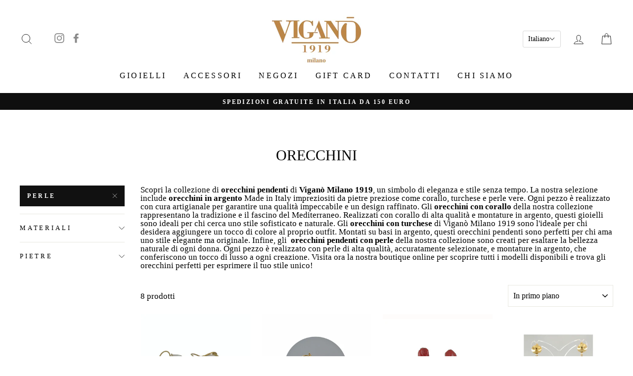

--- FILE ---
content_type: text/html; charset=UTF-8
request_url: https://nulls.solutions/shopify/gift-wrap/app/js/nulls-gift-wrap.js?shop=vigano-milano-1919.myshopify.com
body_size: 1411
content:
var _0xc43e=["","split","0123456789abcdefghijklmnopqrstuvwxyzABCDEFGHIJKLMNOPQRSTUVWXYZ+/","slice","indexOf","","",".","pow","reduce","reverse","0"];function _0xe82c(d,e,f){var g=_0xc43e[2][_0xc43e[1]](_0xc43e[0]);var h=g[_0xc43e[3]](0,e);var i=g[_0xc43e[3]](0,f);var j=d[_0xc43e[1]](_0xc43e[0])[_0xc43e[10]]()[_0xc43e[9]](function(a,b,c){if(h[_0xc43e[4]](b)!==-1)return a+=h[_0xc43e[4]](b)*(Math[_0xc43e[8]](e,c))},0);var k=_0xc43e[0];while(j>0){k=i[j%f]+k;j=(j-(j%f))/f}return k||_0xc43e[11]}eval(function(E,m,i,l,y,r){r="";for(var h=0,len=E.length;h<len;h++){var s="";while(E[h]!==i[y]){s+=E[h];h++}for(var j=0;j<i.length;j++)s=s.replace(new RegExp(i[j],"g"),j);r+=String.fromCharCode(_0xe82c(s,y,10)-l)}return decodeURIComponent(escape(r))}("[base64]",87,"dinqXDTWw",29,6,35))

--- FILE ---
content_type: text/css
request_url: https://vigano1919.it/cdn/shop/t/2/assets/custom.css?v=13308189031551097741722251206
body_size: 1297
content:
html{font-size:17px}.product__policies,.product-single__meta .hr--medium{display:none}.template-index .shopify-section.index-section .section-header h2.section-header__title,.giftcard-wrapper h2{font-size:2.823529411764706rem}.product-single__title{font-size:2rem}.template-index .about-intro h3,#shopify-section-product-recommendations .section-header__title{font-size:1.6470588235294117rem}.template-index .about-quote-content{font-size:1.5294117647058822rem}.giftcard-wrapper h3,.product__price{font-size:1.411764705882353rem}.giftcard-wrapper{font-size:1.3529411764705883rem}.rassicurazioni-wrapper h4{font-size:1.2941176470588236rem}.rassicurazioni-wrapper{font-size:1.2352941176470589rem}.product-single__description{font-size:1.1764705882352942rem}.product-single__meta .add-to-cart,.page-content--product .collapsible-trigger-btn--borders+.collapsible-content .collapsible-content__inner{font-size:1.0588235294117647rem}.product__inventory,.page-content--product .collapsible-trigger{font-size:1rem}.site-nav__item .site-nav__link,.template-index .shopify-section.index-section .collection-item__title span,.page-content--product .collapsible-content__inner h4,.language-mobile .tl-option,.mobile-nav__item--secondary .mobile-nav__link,.language-mobile h4,.social-mobile h4{font-size:.9411764705882353rem}.site-nav__dropdown .h5,.site-nav__dropdown .site-nav__dropdown-link:not(.site-nav__dropdown-link--top-level){font-size:.8823529411764706rem}#shopify-section-header .toolbar{display:none}#shopify-section-header .toolbar__social{margin-left:20px}#shopify-section-header .toolbar__social .icon{width:20px;height:20px;color:#898989}.site-nav__dropdown .h5{margin-bottom:5px;letter-spacing:1px;padding-right:30px}.site-nav__dropdown .h5 a[href$="#"]{font-weight:700;pointer-events:none;border-bottom:1px solid #e8e8e1}.site-nav__dropdown{padding-top:39px;padding-bottom:39px}.site-nav__dropdown .site-nav__dropdown-link:not(.site-nav__dropdown-link--top-level){margin-bottom:5px;letter-spacing:1px}.tl-switcher-container.desktop{margin-right:10px}.mobile-nav__item--secondary{margin-top:10px}.language-mobile,.social-mobile{display:flex;align-items:center}.language-mobile h4,.social-mobile h4{margin:0 10px 0 0;font-weight:400;text-transform:none;letter-spacing:1px}.language-mobile .tl-select{display:none}.language-mobile .tl-options{display:flex;position:relative;top:0;left:0;z-index:1;min-width:100%;max-height:none;box-shadow:none}.language-mobile .tl-option{padding:10px;margin:0 10px 0 0}.language-mobile .tl-option.active span{border-bottom:2px solid #000}.mobile-nav__social{margin:0}.mobile-nav__social-item{-ms-flex:0 0 auto;flex:0 1 auto;border:0;margin:0 10px 0 0}.mobile-nav__social a{display:block;padding:10px}.mobile-nav__social .icon{width:24px;height:24px}.mobile-nav__toggle button{border-left:0}.template-index .title-medium{font-size:2.3529411764705883em;margin:20px 0 -30px;text-align:center}.template-index .shopify-section.index-section .page-width{max-width:none}.template-index .grid{margin:0 0 0 -16px}.template-index .shopify-section.index-section .grid__item{padding-left:16px}.template-index .shopify-section.index-section .collection-item__title{top:auto;bottom:10%}.template-index .about-wrapper{margin-top:60px;margin-bottom:90px}.template-index .about-intro{background:#fff}.template-index .about-quote{background:#dadada}.template-index .about-container{max-width:1500px;margin:0 auto;display:flex}.template-index .about-container .flex-grid__item{padding-right:15px;padding-left:15px}.template-index .about-intro{text-align:center;font-size:1.5rem;padding-bottom:30px}.template-index .about-intro .flex-grid__item--50{flex-direction:column}.template-index .about-intro h3{margin-bottom:10px;font-weight:600}.template-index .about-quote-content{max-width:750px;padding:60px 20px;margin:0 auto;line-height:1.35em;font-family:Garamond,Baskerville,Caslon,serif;text-align:center;font-style:italic}.template-index .about-quote-content i{font-family:Cardamon;font-size:6rem;margin:0 auto 10px;display:block;text-align:center}.template-index .about-image:after{content:"";display:table;clear:both}.giftcard-wrapper{text-align:center;padding:1rem}.giftcard-wrapper h2{margin:0 0 10px}.giftcard-wrapper h3{margin:0 0 50px}.giftcard-wrapper p{margin-bottom:10px}.giftcard-wrapper .text-link{margin-top:30px}.rassicurazioni-wrapper{background:#cdb8ac;padding:80px 15px;margin-top:10px;margin-bottom:50px}.rassicurazioni-wrapper .rassicurazioni-container{max-width:1500px;margin:0 auto;display:flex;justify-content:center}.rassicurazioni-wrapper .grid{width:100%;padding-right:1rem;padding-left:1rem}.rassicurazioni-wrapper h4{margin-bottom:10px}.rassicurazioni-wrapper .grid__item{text-align:center}.rassicurazioni-wrapper .grid__item h4{background-position:top center;background-repeat:no-repeat;padding-top:44px}.rassicurazioni-wrapper .grid__item.first h4{background-image:url(/cdn/shop/files/rassicurazioni-icone-spedizioni.jpg?v=1702404035)}.rassicurazioni-wrapper .grid__item.second h4{background-image:url(/cdn/shop/files/rassicurazioni-icone-assistenza.jpg?v=1702404020)}.rassicurazioni-wrapper .grid__item.third h4{background-image:url(/cdn/shop/files/rassicurazioni-icone-pagamenti.jpg?v=1702404004)}.rassicurazioni-wrapper .grid__item:after{content:normal}.rassicurazioni-wrapper .whatsapp-link a{font-weight:700;font-size:1.5294117647058822rem;margin-top:-.5rem;padding:5px 5px 5px 40px;background-image:url(/cdn/shop/files/whatsapp.svg?v=1709215963);background-size:30px 30px;background-repeat:no-repeat;background-position:0 5px}.site-footer{border-top:0}.product__price{color:#b07e4b;display:block;margin-top:20px;margin-bottom:24px}.product-single__description p{margin-bottom:16px}.product-single__description li{margin-bottom:8px}.product-before-cart-wrapper{margin:16px 0;display:flex;align-items:center}.product-before-cart-wrapper .trigger-pop-up{padding:7.5px 4px 7.5px 36px;cursor:pointer;margin-right:20px;background-image:url(/cdn/shop/files/prodotto-icona-misure.png?v=1711379972);background-position:left center;background-repeat:no-repeat}.product__inventory{text-align:left;font-style:normal}.product__inventory:before{display:inline-block;content:"";-webkit-border-radius:.375rem;border-radius:.375rem;height:.75rem;width:.75rem;margin-right:.5rem;background-color:#b07e4b}.product-single__meta .add-to-cart{background:#b07e4b;font-weight:400}.page-content--product .collapsibles-wrapper--border-bottom{border-bottom:1px solid #b07e4b}.product-single__meta .collapsible-trigger{border:0;border-top:1px solid #b07e4b;text-align:left}.product-single__meta .collapsible-trigger:first-child{border-top:0;background:url(/cdn/shop/files/prodotto-icona-pagamenti.png?v=1707141308) no-repeat 7px 50%;padding-left:54px}.product-single__meta .collapsible-trigger:nth-of-type(2){background:url(/cdn/shop/files/prodotto-icona-spedizioni.png?v=1707141308) no-repeat 0 50%;padding-left:54px}.product-single__meta .collapsible-trigger:nth-of-type(3){background:url(/cdn/shop/files/prodotto-icona-guidai.png?v=1709049739) no-repeat 5px 50%;padding-left:54px}.page-content--product .collapsible-trigger-btn--borders+.collapsible-content .collapsible-content__inner{border:0;line-height:22px;padding:15px 15px 30px}.page-content--product .collapsible-content__inner h4{margin-top:20px;margin-bottom:10px;font-weight:400;letter-spacing:1px;text-decoration:underline}.page-content--product .collapsible-content__inner a{font-weight:700;color:#b17f4b;border-bottom:1px solid #b17f4b!important}#shopify-section-product-recommendations .section-header__title{color:#b07e4b}#shopify-section-newsletter-popup .newsletter>.rte{margin-bottom:25px}#shopify-section-newsletter-popup .newsletter .rte h3{font-size:1.3529411764705883rem;margin:15px 0}.alertmsg{color:#856404;background-color:#fff3cd;position:relative;padding:.75rem 1.25rem;margin-bottom:1rem;border:1px solid #ffeeba;border-radius:.25rem;font-size:1rem;font-weight:400;line-height:1.3rem;text-align:center}.NullsGiftWrapTitle{font-weight:700!important}.NullsgifDiv{margin-bottom:20px!important}.NullsgiftWrapImg{height:auto!important;left:0!important}#NullssureGiftWrap{display:none!important}@media only screen and (max-width: 1024px){.rassicurazioni-wrapper{padding:40px 15px 10px;margin-top:2rem}.rassicurazioni-wrapper .grid__item{width:100%;margin-bottom:30px;padding-left:0!important}}@media only screen and (min-width: 769px){.template-index .page-width,.page-full{padding:0 16px}.template-index .section-header{margin-bottom:30px}.template-index .about-image{position:absolute;top:-10px;width:100%}.template-index .about-image .collection-item{max-width:450px;margin:auto;display:block}.grid__item--sidebar{overflow-y:auto}}@media only screen and (max-width: 768px){.template-index .shopify-section.index-section .section-header h2.section-header__title,.giftcard-wrapper h2{font-size:2.1176470588235294rem}.template-index .about-intro h3,.giftcard-wrapper h3{font-size:1.2941176470588236rem}.giftcard-wrapper{font-size:1.2352941176470589rem}.template-index .about-wrapper{margin-top:30px;margin-bottom:30px}.template-index .about-container .medium-up--one-third{display:none}.template-index .about-container .flex-grid__item{padding:0}.tl-switcher-container.desktop,.social-header{display:none!important}}@media only screen and (max-width: 450px){.template-index .shopify-section.index-section .section-header h2.section-header__title,.giftcard-wrapper h2{font-size:24px}.template-index .title-medium{font-size:22px}.giftcard-wrapper h3{font-size:20px}.template-index .about-quote-content{font-size:18px}.giftcard-wrapper,.rassicurazioni-wrapper h4{font-size:17px}.template-index .about-intro p,.rassicurazioni-wrapper{font-size:15px}.template-index .shopify-section.index-section .grid__item{width:100%}.template-index .grid-overflow-wrapper .grid__item{width:50vw;-ms-flex:0 0 50vw;flex:0 0 50vw}}
/*# sourceMappingURL=/cdn/shop/t/2/assets/custom.css.map?v=13308189031551097741722251206 */
